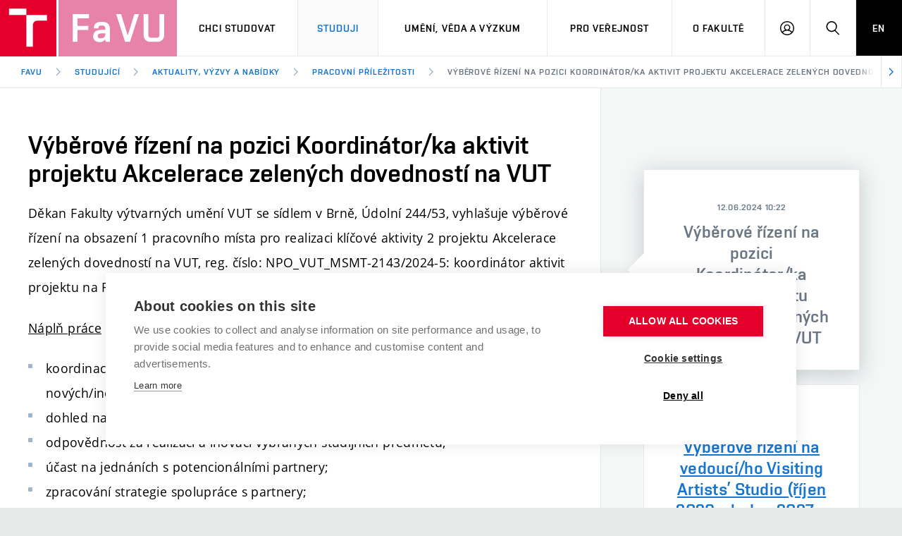

--- FILE ---
content_type: text/html; charset=utf-8
request_url: https://www.favu.vut.cz/studenti/aktuality-vyzvy/f24415/d260623
body_size: 11810
content:
<!DOCTYPE HTML>
<html class="no-js" lang="cs"><head>
    <script>
        Object.defineProperty(window, 'gl_lang_code', {writable:false, value:'cs'});
        Object.defineProperty(window, 'gl_debug', {writable:false, value:false});
        Object.defineProperty(window, 'gl_url_www', {writable:false, value:'https://www.favu.vut.cz/'});
        Object.defineProperty(window, 'gl_cookie_help_status', {writable:false, value:'t2_help_status'});
        if (!window.hasOwnProperty('jstr')) {
            Object.defineProperty(window, 'jstr', {
                writable: false,
                value: function (cs, en) {
                    cs = (typeof cs == 'string' ? cs : (cs && cs.toString ? cs.toString() : '')).trim().replace(/\s+/, ' ');
                    return cs;
                }
            });
        }
    </script>

    <script>
window.dataLayer=window.dataLayer||[];
</script>

    <!-- Google Tag Manager -->
<script>(function(w,d,s,l,i){w[l]=w[l]||[];w[l].push({'gtm.start':
new Date().getTime(),event:'gtm.js'});var f=d.getElementsByTagName(s)[0],
j=d.createElement(s),dl=l!='dataLayer'?'&l='+l:'';j.async=true;j.src=
'https://www.googletagmanager.com/gtm.js?id='+i+dl;f.parentNode.insertBefore(j,f);
})(window,document,'script','dataLayer','GTM-KDC283');</script>
<!-- End Google Tag Manager -->

    <script>
                        dataLayer.push({
                            'code' : {
                                'v' : '2.2'
                            },
                            'page' : {
                                'currencyCode' : 'CZK',
                                'locale' : 'cs',
                                'title' : 'Výběrové řízení na pozici Koordinátor/ka aktivit projektu Akcelerace zelených dovedností na VUT - Pracovní příležitosti – FaVU VUT',
                                'fullPath' : null
                            },
                            'user' : {
                                'l' :  'out'
                            }
                        });
                        </script>        <meta charset="UTF-8" />
        <meta http-equiv="X-UA-Compatible" content="IE=edge">
        <!--<meta http-equiv="Content-Type" content="text/html;charset=utf-8" />-->
        <!--<meta http-equiv="Content-Language" content="cz">-->
        <title>Výběrové řízení na pozici Koordinátor/ka aktivit projektu Akcelerace zelených dovedností na VUT - Pracovní příležitosti – FaVU VUT</title>
        <meta name="author" content="CIS VUT">
        <meta name="twitter:image" content="/i/www_base/img/loga_png/T_red_twitter.png">
                  <meta property="og:image" content="/i/www_base/img/loga_png/VUT_og.png">
            
                    <meta name="robots" content="index,follow" />
                    <meta name="googlebot" content="index,follow" />
                
  <link rel="canonical" href="/prace/pracovni-prilezitosti/pracovni-prilezitosti-f24415/vyberove-rizeni-na-pozici-koordinator-ka-aktivit-projektu-akcelerace-zelenych-dovednosti-na-vut-d260623">
<link rel="alternate" type="application/rss+xml" title="Pracovní příležitosti"
                    href="/rss/studenti/aktuality-vyzvy/pracovni-prilezitosti-f24415" />
                <link rel="icon" href="/i/images/favicon_ostra.ico" type="image/x-icon">
        <link rel="shortcut icon" href="/i/images/favicon_ostra.ico" type="image/x-icon">

        <link rel="apple-touch-icon" href="https://www.favu.vut.cz/i/images/apple-touch-icon.png" />
        <link rel="apple-touch-icon-precomposed" sizes="57x57" href="https://www.favu.vut.cz/i/images/apple-touch-icon-57x57.png" />
        <link rel="apple-touch-icon-precomposed" sizes="72x72" href="https://www.favu.vut.cz/i/images/apple-touch-icon-72x72.png" />
        <link rel="apple-touch-icon-precomposed" sizes="76x76" href="https://www.favu.vut.cz/i/images/apple-touch-icon-76x76.png" />
        <link rel="apple-touch-icon-precomposed" sizes="114x114" href="https://www.favu.vut.cz/i/images/apple-touch-icon-114x114.png" />
        <link rel="apple-touch-icon-precomposed" sizes="120x120" href="https://www.favu.vut.cz/i/images/apple-touch-icon-120x120.png" />
        <link rel="apple-touch-icon-precomposed" sizes="144x144" href="https://www.favu.vut.cz/i/images/apple-touch-icon-144x144.png" />
        <link rel="apple-touch-icon-precomposed" sizes="152x152" href="https://www.favu.vut.cz/i/images/apple-touch-icon-152x152.png" />
        <link rel="apple-touch-icon-precomposed" sizes="180x180" href="https://www.favu.vut.cz/i/images/apple-touch-icon-180x180.png" />

        <!--
        // html 5 unknown
        <meta http-equiv="Content-Script-Type" content="text/javascript">
        <meta http-equiv="Content-Style-Type" content="text/css">
        -->


        <meta name="viewport" content="width=device-width, initial-scale=1.0, minimum-scale=1.0, maximum-scale=1.0, user-scalable=0"><link rel="stylesheet" href="/i/css/portal2018.css?ver=26" media="screen"><link rel="stylesheet" href="/i/css/print.css" media="print"><script src="/i/www_base/js/html.js"></script><link rel="stylesheet" type="text/css" href="/i/css/portal4_print.css" media="print">  <link rel="stylesheet" title="Default Skin" media="all" type="text/css" href="/i/assets/base/vutbox/vutbox.css?version=456a2ad0796033cd955f0779e5adbcc0a9af7629">
  <link rel="stylesheet" title="Default Skin" media="all" type="text/css" href="/i/www_base/css/icomoon/style.css?version=456a2ad0796033cd955f0779e5adbcc0a9af7629">
  <link rel="stylesheet" title="Default Skin" media="all" type="text/css" href="/i/www_base/css/portal_base.css">
  <link rel="stylesheet" title="Default Skin" media="all" type="text/css" href="/i/css/portal2018_vutpath.css?ver=42">
  <link rel="stylesheet" title="Default Skin" media="all" type="text/css" href="/i/www_base/lib_www/jquery/external/fancybox/jquery.fancybox.css">
  <link rel="stylesheet" title="Default Skin" media="all" type="text/css" href="/i/assets/base/vutajax/vutajax.css?version=456a2ad0796033cd955f0779e5adbcc0a9af7629">
  <script src="/i/www_base/lib_www/jquery/jquery-1.12.4.min.js"></script>
  <script src="/i/www_base/lib_www/jquery/jquery-migrate-1.4.1.min.js"></script>
  <script src="/i/www_base/lib_www/minimasonry/macy.js"></script>
  <script src="/i/www_base/lib_www/jquery/external/fancybox/jquery.fancybox.pack.js?v=2"></script>
  <script src="/i/assets/base/vutajax/vutajax.pack.js?version=456a2ad0796033cd955f0779e5adbcc0a9af7629"></script>
  <script src="/i/images/layout_portal2018/js/modernizr.min.js"></script>
  <script src="/i/images/layout_portal2018/js/cookies.js"></script>

              <meta property="og:site_name" value="FaVU VUT v Brně"/>
              <meta property="og:title" content="Výběrové řízení na pozici Koordinátor/ka aktivit projektu Akcelerace zelených dovedností na VUT" />
              <meta property="og:url" content="http://www.favu.vut.cz/studenti/aktuality-vyzvy/f24415/d260623" />
              <meta property="og:type" content="website" />
              <meta property="og:description" content="" />
                      <script>
                (function () {
                    var className = document.documentElement.className;
                    className = className.replace('no-js', 'js');

                    if (window.Cookies.get('fontsLoaded') === 'true') {
                        className += ' fonts-loaded';
                    }

                    document.documentElement.className = className;
                }());
            </script>
        

        <style>
            .alert-ua-yellow {background: #f9dd16; color: #1676d0;}
            .alert-ua-blue {margin-bottom: 0px;}
            .alert-ua-yellow a:hover, .alert-ua-yellow a:visited {color:black}
            .alert-ua-blue a:hover, .alert-ua-blue a:visited {color:black}
        </style>



        </head>
<body>
<!-- Google Tag Manager (noscript) -->
<noscript><iframe src="https://www.googletagmanager.com/ns.html?id=GTM-KDC283"
height="0" width="0" style="display:none;visibility:hidden"></iframe></noscript>
<!-- End Google Tag Manager (noscript) -->        <!-- Smartsupp Live Chat script -->

        <script type="text/javascript">
            var _smartsupp = _smartsupp || {};
            _smartsupp.key = '7ae397e6b69a97619632e73502dfe715002a567d';
            window.smartsupp||(function(d) {
                var s,c,o=smartsupp=function(){ o._.push(arguments)};o._=[];
                s=d.getElementsByTagName('script')[0];c=d.createElement('script');
                c.type='text/javascript';c.charset='utf-8';c.async=true;
                c.src='https://www.smartsuppchat.com/loader.js?';s.parentNode.insertBefore(c,s);
            })(document);
        </script>

        <div class="edit-lista"></div>
<div class="mother">
      <nav class="m-accessibility" id="m-accessibility">
        <p class="vhide">Přístupnostní navigace</p>
        <a title="Přejít k obsahu (Klávesová zkratka: Alt + 2)" accesskey="2" href="#main">Přejít k obsahu</a>
        <span class="hide">|</span>
        <a href="#m-main">Přejít k hlavnímu menu</a>
      </nav>

      <header class="header header--lg header--favu" role="banner">


        <h1 class="header__logo">
          <a href="/">
            <span class="icon-svg icon-svg--symbol print-hide">
              <svg class="icon-svg__svg" xmlns:xlink="http://www.w3.org/1999/xlink">
              
                <use xlink:href="https://www.favu.vut.cz/i/images/layout_favu_new/bg/icons-svg.svg#icon-symbol" x="0" y="0" width="100%" height="100%"></use>
                
              </svg>
            </span>
            <span class="icon-svg icon-svg--sign-favu header__logo-sign print-hide is-visible">
      	<svg class="icon-svg__svg" xmlns:xlink="http://www.w3.org/1999/xlink">
      		<use xlink:href="https://www.favu.vut.cz/i/images/layout_favu_new/bg/icons-svg.svg#icon-sign-favu" x="0" y="0" width="100%" height="100%"></use>
      	</svg>
      </span>
            <span class="header__logo-main " data-timeout="1500">
        <span class="icon-svg icon-svg--logo-favu--lg print-hide ">
              <svg class="icon-svg__svg" xmlns:xlink="http://www.w3.org/1999/xlink">
              
                <use xlink:href="https://www.favu.vut.cz/i/images/layout_favu_new/bg/icons-svg.svg#icon-logo-favu--lg" x="0" y="0" width="100%" height="100%"></use>
              
              </svg>
            </span>

            </span>          </a>
        </h1>

        <nav id="m-main" class="m-main m-main--header m-main--header-lg header__menu" aria-label="Hlavní menu"  role="navigation">
          <a href="#" class="m-main__toggle">
            <span class="icon-svg icon-svg--menu m-main__toggle-icon m-main__toggle-icon--open">
              <svg class="icon-svg__svg" xmlns:xlink="http://www.w3.org/1999/xlink">
                <use xlink:href="https://www.favu.vut.cz/i/images/layout_favu_new/bg/icons-svg.svg#icon-menu" x="0" y="0" width="100%" height="100%"></use>
              </svg>
            </span>

            <span class="icon-svg icon-svg--close--sm m-main__toggle-icon m-main__toggle-icon--close">
              <svg class="icon-svg__svg" xmlns:xlink="http://www.w3.org/1999/xlink">
                <use xlink:href="https://www.favu.vut.cz/i/images/layout_favu_new/bg/icons-svg.svg#icon-close--sm" x="0" y="0" width="100%" height="100%"></use>
              </svg>
            </span>

            <span class="m-main__toggle-label">Menu</span>
          </a>

          <ul class="m-main__list m-main__list--main">


        <li class="m-main__item" data-toggle>
          <a href="#" class="m-main__link">Chci&nbsp;studovat</a>
          <a href="#" class="m-main__toggle-sub js-toggle">
            <span class="icon-svg icon-svg--angle-d m-main__toggle-sub-icon">
              <svg class="icon-svg__svg" xmlns:xlink="http://www.w3.org/1999/xlink">
                <use xlink:href="https://www.favu.vut.cz/i/images/layout_favu_new/bg/icons-svg.svg#icon-angle-d" x="0" y="0" width="100%" height="100%"></use>
              </svg>
            </span>

            <span class="vhide">Submenu</span>
          </a>
          <div class="m-main__submenu" data-toggleable>
            <div class="m-sub">
              <div class="m-sub__col">
                <ul class="m-sub__list">
                    
      <li class="m-sub__item">
        <a href="/uchazeci" class="m-sub__link">Pojďte na FaVU</a>
      </li>
      <li class="m-sub__item">
        <a href="/ateliery" class="m-sub__link">Nabídka ateliérů</a>
      </li>
      <li class="m-sub__item">
        <a href="/uchazeci/prijimacky" class="m-sub__link">Přijímačky</a>
      </li>
      <li class="m-sub__item">
        <a href="/uchazeci/dny-otevrenych-dveri" class="m-sub__link">Dny otevřených dveří</a>
      </li>
      <li class="m-sub__item">
        <a href="/uchazeci/kurzy" class="m-sub__link">Přípravné kurzy</a>
      </li>
      <li class="m-sub__item">
        <a href="/uchazeci/studium-bez-barier" class="m-sub__link">Studium bez bariér</a>
      </li>
      <li class="m-sub__item">
        <a href="/ktdu" class="m-sub__link">Katedra teorií a dějin umění</a>
      </li>
      <li class="m-sub__item">
        <a href="/kabinety-dilny" class="m-sub__link">Kabinety a dílny</a>
      </li>
	<!--
      <li class="m-sub__item">
        <a href="/dilny" class="m-sub__link">Dílny</a>
      </li>
	-->
      <li class="m-sub__item">
        <a href="/uchazeci/kontakt" class="m-sub__link">Kontakt</a>
      </li>
  
                </ul>
                <p>
                  <a href="https://vut.cz/eprihlaska" target=_blank class="btn btn--sm">
                    <span class="btn__text">E-přihláška</span>
                  </a>
                </p>
              </div>
            </div>
          </div>
        </li>

        <li class="m-main__item" data-toggle>
          <a href="#" class="m-main__link" aria-current="page">Studuji</a>
          <a href="#" class="m-main__toggle-sub js-toggle">
            <span class="icon-svg icon-svg--angle-d m-main__toggle-sub-icon">
              <svg class="icon-svg__svg" xmlns:xlink="http://www.w3.org/1999/xlink">
                <use xlink:href="https://www.favu.vut.cz/i/images/layout_favu_new/bg/icons-svg.svg#icon-angle-d" x="0" y="0" width="100%" height="100%"></use>
              </svg>
            </span>
            <span class="vhide">Submenu</span>
          </a>
          <div class="m-main__submenu <!--m-main__submenu--md-->" data-toggleable>
            <div class="m-sub">
              <div class="m-sub__col">
                <ul class="m-sub__list">
                  
    <li class="m-sub__item">
      <a href="/studenti/aktuality-vyzvy" class="m-sub__link" aria-current="page">Aktuality a&nbsp;výzvy</a>
    </li>
    <li class="m-sub__item">
      <a href="/studenti/studijni-oddeleni" class="m-sub__link">Studijní oddělení</a>
    </li>
    <li class="m-sub__item">
      <a href="/studenti/casovy-plan" class="m-sub__link">Časový plán studia</a>
    </li>
    <li class="m-sub__item">
      <a href="/studenti/predpisy" class="m-sub__link">Studijní předpisy a&nbsp;formuláře</a>
    </li>
	<!--
    <li class="m-sub__item">
      <a href="/studenti/programy?data[rok]=2019" class="m-sub__link">Studijní programy</a>
    </li>
	-->
    <li class="m-sub__item">
      <a href="/studenti/staze" class="m-sub__link">Studium a&nbsp;stáže v&nbsp;zahraničí</a>
    </li>
    <li class="m-sub__item">
      <a href="/studenti/rezidence" class="m-sub__link">Rezidenční pobyty</a>
    </li>
    <li class="m-sub__item">
      <a href="/studenti/praxe" class="m-sub__link">Odborná praxe</a>
    </li>

    <li class="m-sub__item">
      <a href="/studenti/stipendia" class="m-sub__link">Stipendia</a>
    </li>
    <li class="m-sub__item">
      <a href="/studenti/souteze" class="m-sub__link">Soutěže</a>
    </li>
    <li class="m-sub__item">
      <a href="/studenti/poradenstvi" class="m-sub__link">Poradenství</a>
    </li>
    <li class="m-sub__item">
      <a href="/fakulta/organizacni-struktura/spolek" class="m-sub__link">Studentské spolky a&nbsp;iniciativy</a>
    </li>
    <li class="m-sub__item">
      <a href="/verejnost/knihovna" class="m-sub__link">Knihovna</a>
    </li>
    <li class="m-sub__item">
      <a href="/studenti/rezervacni-system" class="m-sub__link">Rezervační systém</a>
    </li>
    <li class="m-sub__item">
      <a href="/dsp" class="m-sub__link">Doktorské studium</a>
    </li>
    <li class="m-sub__item">
      <a href="/studenti/predmety?data%5Bfid%5D=11&amp;data%5Bsemestr%5D=&amp;data%5Brok%5D=2025&amp;data%5Bjmv%5D=&amp;data%5Bp_nazev%5D=&amp;action=search" class="m-sub__link">Předměty</a>
    </li>
    <li class="m-sub__item">
      <a href="/studenti/pro-prvaky" class="m-sub__link">Průvodce prvákem</a>
    </li>
	<!--
    <li class="m-sub__item">
      <a href="/studenti/kalendar" class="m-sub__link">Kalendář akcí</a>
    </li>
	-->
<!--
    <li class="m-sub__item">
      <a href="/studenti/zahranici" class="m-sub__link">Studium a stáže v zahraničí</a>
    </li>
    <li class="m-sub__item">
      <a href="https://www.vut.cz/studenti/stipendia" target=_blank class="m-sub__link">Stipendia</a>
    </li>
    <li class="m-sub__item">
      <a href="https://www.vut.cz/studenti/predpisy" target=_blank class="m-sub__link">Studijní předpisy</a>
    </li>
-->


  
                </ul>


                      </div>
                    </div>
                  </div>
                </li>

    






            <li class="m-main__item" data-toggle>
              <a href="#" class="m-main__link">Umění, věda a&nbsp;výzkum</a>
              <a href="#" class="m-main__toggle-sub js-toggle">
                  <span class="icon-svg icon-svg--angle-d m-main__toggle-sub-icon">
                      <svg class="icon-svg__svg" xmlns:xlink="http://www.w3.org/1999/xlink">
                        <use xlink:href="https://www.favu.vut.cz/i/images/layout_favu_new/bg/icons-svg.svg#icon-angle-d" x="0" y="0" width="100%" height="100%"></use>
                      </svg>
                  </span>

                  <span class="vhide">Submenu</span>
                </a>
              <div class="m-main__submenu <!--m-main__submenu--lg-->" data-toggleable>
                <div class="m-sub">
                  <div class="m-sub__col">
                    <ul class="m-sub__list">
                      
	<li class="m-sub__item">
      <a href="/centrum-vyzkumu" class="m-sub__link">Centrum výzkumu</a>
    </li>
    <li class="m-sub__item">
      <a href="/utc/publikace?formID=hledani_vysledku&amp;action_name=zform&amp;action_type=object&amp;page_id=8502&amp;block_id=161&amp;object_id=18521&amp;type=ruv&amp;rok=0&amp;ftext=&amp;btnSubmit+button=1#formSearchResults" class="m-sub__link">Umělecká činnost</a>
    </li>
    <li class="m-sub__item">
      <a href="/utc/publikace?formID=hledani_vysledku&amp;action_name=zform&amp;action_type=object&amp;page_id=8502&amp;block_id=161&amp;object_id=18521&amp;type=publikace&amp;rok=0&amp;ftext=&amp;btnSubmit+button=1#formSearchResults" class="m-sub__link">Publikační činnost</a>
    </li>
    <li class="m-sub__item">
      <a href="/utc/projekty" class="m-sub__link">Projekty</a>
    </li>
    <li class="m-sub__item">
      <a href="/utc/vystavy" class="m-sub__link">Výstavy</a>
    </li>
    <li class="m-sub__item">
      <a href="/utc/konference" class="m-sub__link">Konference</a>
    </li>
    <li class="m-sub__item">
      <a href="/dsp" class="m-sub__link">Doktorské studium</a>
    </li>
    <li class="m-sub__item">
      <a href="/post-doc-program" class="m-sub__link">Post-mag/Post-doc</a>
    </li>
    <li class="m-sub__item">
      <a href="/uspechy-a-oceneni-studujicich-a-pedagogu-f91716" class="m-sub__link">Úspěchy a ocenění</a>
      <!--
<a href="/utc/uspechy-oceneni" class="m-sub__link">Úspěchy a ocenění</a> -->
    </li>
    <li class="m-sub__item">
      <a href="/podpora-tvurci-cinnosti" class="m-sub__link">Podpora tvůrčí činnosti</a>
    </li>

  
                    </ul>
                  </div>
                </div>
              </div>
            </li>





        <li class="m-main__item" data-toggle>
          <a href="#" class="m-main__link">Pro veřejnost</a>
          <a href="#" class="m-main__toggle-sub js-toggle">
              <span class="icon-svg icon-svg--angle-d m-main__toggle-sub-icon">
                <svg class="icon-svg__svg" xmlns:xlink="http://www.w3.org/1999/xlink">
                  <use xlink:href="https://www.favu.vut.cz/i/images/layout_favu_new/bg/icons-svg.svg#icon-angle-d" x="0" y="0" width="100%" height="100%"></use>
                </svg>
              </span>

              <span class="vhide">Submenu</span>
            </a>
          <div class="m-main__submenu" data-toggleable>
            <div class="m-sub">
              <div class="m-sub__col">
                <ul class="m-sub__list">
                    
    <li class="m-sub__item">
      <a href="/verejnost/kurzy" class="m-sub__link">Letní&nbsp;školy a&nbsp;semestrální&nbsp;kurzy</a>
    </li>
    <li class="m-sub__item">
      <a href="/nakladatelstvi" class="m-sub__link">Nakladatelská a&nbsp;vydavatelská činnost</a>
    </li>
    <li class="m-sub__item">
      <a href="/verejnost/galerie" class="m-sub__link">Galerie</a>
    </li>
    <li class="m-sub__item">
      <a href="/verejnost/knihovna" class="m-sub__link">Knihovna</a>
    </li>
    <li class="m-sub__item">
      <a href="/verejnost/spoluprace" class="m-sub__link">Spolupráce</a>
    </li>
    <li class="m-sub__item">
      <a href="/verejnost/sluzby" class="m-sub__link">Služby</a>
    </li>
    <li class="m-sub__item">
      <a href="https://dilny.favu.vut.cz/cs" target="_blank" class="m-sub__link link-ext">Dílny</a>
    </li>
    <li class="m-sub__item">
      <a href="/verejnost/sluzby/nabidka-studentskych-del" class="m-sub__link">Zápůjčky děl</a>
    </li>

  
                </ul>
              </div>
            </div>
          </div>
        </li>
        
            <li class="m-main__item" data-toggle>
              <a href="#" class="m-main__link">O fakultě</a>
              <a href="#" class="m-main__toggle-sub js-toggle">
                  <span class="icon-svg icon-svg--angle-d m-main__toggle-sub-icon">
                    <svg class="icon-svg__svg" xmlns:xlink="http://www.w3.org/1999/xlink">
                      <use xlink:href="https://www.favu.vut.cz/i/images/layout_favu_new/bg/icons-svg.svg#icon-angle-d" x="0" y="0" width="100%" height="100%"></use>
                    </svg>
                  </span>

                  <span class="vhide">Submenu</span>
                </a>
              <div class="m-main__submenu m-main__submenu--md" data-toggleable>
                <div class="m-sub">
                  <div class="m-sub__col">
                    <ul class="m-sub__list">
                      

    <li class="m-sub__item">
      <a href="/aktuality-z-favu-f26745" class="m-sub__link">Aktuality</a>
    </li>
    <li class="m-sub__item">
      <a href="/fakulta/informacni-tabule" class="m-sub__link">Informační tabule</a>
    </li>
    <li class="m-sub__item">
      <a href="/fakulta/organizacni-struktura" class="m-sub__link">Organizační struktura</a>
    </li>
	<!--
    <li class="m-sub__item">
      <a href="/fakulta/uredni-deska-vut" class="m-sub__link">Úřední deska VUT</a>
    </li>
	-->
    <li class="m-sub__item">
      <a href="/fakulta/organizacni-struktura/ombudsman" class="m-sub__link">Sociální bezpečí</a>
    </li>
    <li class="m-sub__item">
      <a href="/fakulta/podpora-zamestnancu" class="m-sub__link">Podpora a rozvoj zaměstnanců a&nbspstudujících</a>
    </li>
    <li class="m-sub__item">
      <a href="/kontakty" class="m-sub__link">Zaměstnanci</a>
    </li>
    <li class="m-sub__item">
      <a href="/fakulta/absolventi" class="m-sub__link">Alumni</a>
    </li>
    <li class="m-sub__item">
      <a href="/fakulta/archiv" class="m-sub__link">Fotoarchiv</a>
    </li>
    <li class="m-sub__item">
      <a href="/fakulta/historie-soucasnost" class="m-sub__link">Historie a současnost</a>
    </li>
    <li class="m-sub__item">
      <a href="/fakulta/mise" class="m-sub__link">Mise</a>
    </li>
    <li class="m-sub__item">
      <a href="/fakulta/mapa-kontakty" class="m-sub__link">Mapa a kontakty</a>
    </li>
    <li class="m-sub__item">
      <a href="/press" class="m-sub__link">Pro média</a>
    </li>
  
                    </ul>
                  </div>

                  <!-- # tady startuje submenu -->
                  <div class="m-sub__col m-sub__col--sub">
                    <div class="m-highlights">
                      <h2 class="m-highlights__title m-highlights__title--upper">Pracoviště</h2>
                      <ul class="m-highlights__list m-highlights__list--compact">
                        <li class="m-highlights__item">
                          <a href="/ateliery/malirstvi-1" class="m-highlights__link">
                              Ateliér malířství 1
                          </a>
                        </li>
                        <li class="m-highlights__item">
                          <a href="/ateliery/malirstvi-2" class="m-highlights__link">
                              Ateliér malířství 2
                          </a>
                        </li>
                        <li class="m-highlights__item">
                          <a href="/ateliery/malirstvi-3" class="m-highlights__link">
                              Ateliér malířství 3
                          </a>
                        </li>
                        <li class="m-highlights__item">
                          <a href="/ateliery/socharstvi" class="m-highlights__link">
                              Ateliér sochařství
                          </a>
                        </li>
                        <li class="m-highlights__item">
                          <a href="/ateliery/prostorova-tvorba" class="m-highlights__link">
                              Ateliér prostorové tvorby
                          </a>
                        </li>
                        <li class="m-highlights__item">
                          <a href="/ateliery/kresba-grafika" class="m-highlights__link">
                              Ateliér kresby a grafiky
                          </a>
                        </li>
                        <li class="m-highlights__item">
                          <a href="/ateliery/graficky-design-1" class="m-highlights__link">
                              Ateliér grafického designu 1
                          </a>
                        </li>
                        <li class="m-highlights__item">
                          <a href="/ateliery/graficky-design-2" class="m-highlights__link">
                              Ateliér grafického designu 2
                          </a>
                        </li>
                        <li class="m-highlights__item">
                          <a href="/ateliery/produktovy-design" class="m-highlights__link">
                              Ateliér produktového designu
                          </a>
                        </li>

                        <li class="m-highlights__item">
                          <a href="/ateliery/herni-media" class="m-highlights__link">
                              Ateliér herních médií
                          </a>
                        </li>
                        <li class="m-highlights__item">
                          <a href="/ateliery/fotografie" class="m-highlights__link">
                              Ateliér fotografie
                          </a>
                        </li>
                        <li class="m-highlights__item">
                          <a href="/ateliery/video" class="m-highlights__link">
                              Ateliér video
                          </a>
                        </li>

                        <li class="m-highlights__item">
                          <a href="/ateliery/environment" class="m-highlights__link">
                              Ateliér environmentu
                          </a>
                        </li>
                        <li class="m-highlights__item">
                          <a href="/ateliery/intermedia" class="m-highlights__link">
                              Ateliér intermédií
                          </a>
                        </li>
                        <li class="m-highlights__item">
                          <a href="/ateliery/performance" class="m-highlights__link">
                              Ateliér performance
                          </a>
                        </li>
                        <li class="m-highlights__item">
                          <a href="/ateliery/telovy-design" class="m-highlights__link">
                              Ateliér tělového designu
                          </a>
                        </li>
                        <li class="m-highlights__item">
                          <a href="/ateliery/hostujici-pedagog" class="m-highlights__link">
                              Visiting Artist’s Studio
                          </a>
                        </li>
                      </ul>
                      <ul class="m-highlights__list m-highlights__list--compact">
                          <li class="m-highlights__item">
                            <a href="/ktdu" class="m-highlights__link">
                                Katedra teorií a dějin umění
                            </a>
                          </li>
                          <li class="m-highlights__item">
                            <a href="/kabinety-dilny" class="m-highlights__link">
                                Kabinety a dílny
                            </a>
                          </li>
                          <li class="m-highlights__item">
                            <a href="/centrum-vyzkumu" class="m-highlights__link">
                                Centrum výzkumu
                            </a>
                          </li>

                          <li class="m-highlights__item">
                            <a href="/verejnost/galerie" class="m-highlights__link">
                                Galerie
                            </a>
                          </li>
                        </ul>
                    </div>
                  </div>

                  <!-- tady končí submenu-->
                </div>
              </div>
            </li>
            <li class="m-main__item hide--d">
          <a href="/en/students/news-and-calls" class="m-main__link m-main__link--lang">EN</a>
            </li>
          </ul>

          <ul class="m-main__list m-main__list--side">
          
            <li class="m-main__item">
                <a href="/login/intra" class="m-main__link m-main__link--icon js-user-menu">
                    <span class="icon-svg icon-svg--user m-main__icon">
                    <svg class="icon-svg__svg" xmlns:xlink="http://www.w3.org/1999/xlink">
                        <use xlink:href="https://www.favu.vut.cz/i/images/layout_favu_new/bg/icons-svg.svg#icon-user" x="0" y="0" width="100%" height="100%"></use>
                    </svg>
                </span>
                <span class="vhide">Přihlásit se</span>
                </a>
                <div class="m-main__submenu m-main__submenu--m">
                    <div class="m-sub">
                        <div class="m-sub__col">
                            <h2 class="h4">Přihlásit se</h2>
                             <ul class="m-sub__list">
                                <li class="m-sub__item">
                                    <a href="https://www.vut.cz/studis" class="m-sub__link">Studis</a>
                                </li>
                                <li class="m-sub__item">
                                    <a href="https://www.vut.cz/teacher/2" class="m-sub__link">Teacher</a>
                                </li>
                                <li class="m-sub__item">
                                    <a href="https://www.vut.cz/vavis" class="m-sub__link">Vavis</a>
                                </li>
                                <li class="m-sub__item">
                                    <a href="https://www.vut.cz/intra" class="m-sub__link">Intraportál</a>
                                </li>
                                <li class="m-sub__item">
                                    <a href="/intraportal" class="m-sub__link">Intranet FaVU</a>
                                </li>
                                <li class="m-sub__item">
                                    <a href="/mail" class="m-sub__link">Mail FaVU</a>
                                </li>
                                <li class="m-sub__item">
                                    <a href="/login/studenti/aktuality-vyzvy?fdkey=aogMXeH9kh/pracovni-prilezitosti-f24415/vyberove-rizeni-na-pozici-koordinator-ka-aktivit-projektu-akcelerace-zelenych-dovednosti-na-vut-d260623" class="m-sub__link">Web FaVU</a>
                                </li>
                                <li class="m-sub__item">
                                    <a href="/studenti/rezervacni-system" class="m-sub__link">Rezervační systém</a>
                                </li>

                                <li class="m-sub__item">
                                    <!--<a href="/login/elearning" class="m-sub__link">Elearning</a>-->
                                    <a href="https://moodle.vut.cz/my/index.php?lang=cs" class="m-sub__link">Elearning</a>
                                </li>
                            </ul>
                        </div>
                    </div>
                </div>
            </li>
    
            <li class="m-main__item">
              <a href="#f-search" class="m-main__link m-main__link--icon js-toggle" id="f-search-trigger">
                <span class="icon-svg icon-svg--search m-main__icon">
  <svg class="icon-svg__svg" xmlns:xlink="http://www.w3.org/1999/xlink">
    <use xlink:href="https://www.favu.vut.cz/i/images/layout_favu_new/bg/icons-svg.svg#icon-search" x="0" y="0" width="100%" height="100%"></use>
  </svg>
</span>

                <span class="vhide">Hledat</span>
              </a>
            </li>
            <li class="m-main__item hide--m hide--t">
              <a href="/en/students/news-and-calls" class="m-main__link m-main__link--lang">EN</a>
            </li>
          </ul>
        </nav>

        
        <div class="header__search">
          <form action="/hledat/" id="f-search" class="f-search f-search--lg" role="search">
            <p class="inp inp--group inp--group--m mb0">
              <label for="f-search__search" class="vhide">Vyhledávání</label>
              <span class="inp__fix inp__fix--btn-icon">
                <input type=hidden name=hact value=hledat>
                <input type="text" class="inp__text inp__text--lg inp__text--flat" id="f-search__search" name="htxt" placeholder="Hledat" data-focus>
                <button class="btn btn--lg btn--icon-only btn--blank inp__btn-icon" type="submit">
                  <span class="btn__text">
                    <span class="vhide">Vyhledat</span>
                    <span class="icon-svg icon-svg--search btn__icon">
  <svg class="icon-svg__svg" xmlns:xlink="http://www.w3.org/1999/xlink">
    <use xlink:href="https://www.favu.vut.cz/i/images/layout_favu_new/bg/icons-svg.svg#icon-search" x="0" y="0" width="100%" height="100%"></use>
  </svg>
</span>

                  </span>
                </button>
              </span>
              <span class="inp__btn">
                <a href="#f-search" class="btn btn--lg btn--secondary btn--icon-only js-toggle">
                  <span class="btn__text">
                    <span class="vhide">Zavřít</span>
                    <span class="icon-svg icon-svg--close btn__icon">
  <svg class="icon-svg__svg" xmlns:xlink="http://www.w3.org/1999/xlink">
    <use xlink:href="https://www.favu.vut.cz/i/images/layout_favu_new/bg/icons-svg.svg#icon-close" x="0" y="0" width="100%" height="100%"></use>
  </svg>
</span>

                  </span>
                </a>
              </span>
            </p>
          </form>
        </div>

<nav id="m-breadcrumb" class="m-breadcrumb header__breadcrumb" aria-label="Drobečková navigace"><a href="#" class="m-breadcrumb__nav m-breadcrumb__nav--prev">
						<span class="icon-svg icon-svg--angle-l m-breadcrumb__nav-icon">
	<svg class="icon-svg__svg" xmlns:xlink="http://www.w3.org/1999/xlink">
		<use xlink:href="https://www.favu.vut.cz/i/images/layout_portal2018/bg/icons-svg.svg#icon-angle-l" x="0" y="0" width="100%" height="100%"></use>
	</svg>
</span>
					</a><div class="m-breadcrumb__wrap"><ol class="m-breadcrumb__list"><li class="m-breadcrumb__item"><a href="/" class="m-breadcrumb__link">FaVU</a></li><li class="m-breadcrumb__item"><span class="icon-svg icon-svg--angle-r m-breadcrumb__separator">
                            <svg class="icon-svg__svg" xmlns:xlink="http://www.w3.org/1999/xlink">
                                <use xlink:href="https://www.favu.vut.cz/i/images/layout_portal2018/bg/icons-svg.svg#icon-angle-r" x="0" y="0" width="100%" height="100%"></use>
                            </svg>
                         </span><a href="/studenti" class="m-breadcrumb__link">Studující</a></li><li class="m-breadcrumb__item"><span class="icon-svg icon-svg--angle-r m-breadcrumb__separator">
                            <svg class="icon-svg__svg" xmlns:xlink="http://www.w3.org/1999/xlink">
                                <use xlink:href="https://www.favu.vut.cz/i/images/layout_portal2018/bg/icons-svg.svg#icon-angle-r" x="0" y="0" width="100%" height="100%"></use>
                            </svg>
                         </span><a href="/studenti/aktuality-vyzvy" class="m-breadcrumb__link">Aktuality, výzvy a nabídky</a></li><li class="m-breadcrumb__item"><span class="icon-svg icon-svg--angle-r m-breadcrumb__separator">
                            <svg class="icon-svg__svg" xmlns:xlink="http://www.w3.org/1999/xlink">
                                <use xlink:href="https://www.favu.vut.cz/i/images/layout_portal2018/bg/icons-svg.svg#icon-angle-r" x="0" y="0" width="100%" height="100%"></use>
                            </svg>
                         </span><a href="/studenti/aktuality-vyzvy/pracovni-prilezitosti-f24415" class="m-breadcrumb__link">Pracovní příležitosti</a></li><li class="m-breadcrumb__item"><span class="icon-svg icon-svg--angle-r m-breadcrumb__separator">
                            <svg class="icon-svg__svg" xmlns:xlink="http://www.w3.org/1999/xlink">
                                <use xlink:href="https://www.favu.vut.cz/i/images/layout_portal2018/bg/icons-svg.svg#icon-angle-r" x="0" y="0" width="100%" height="100%"></use>
                            </svg>
                         </span><a href="#" aria-current="page" class="m-breadcrumb__link">Výběrové řízení na pozici Koordinátor/ka aktivit projektu Akcelerace zelených dovedností na VUT</a></li></ol></div><a href="#" class="m-breadcrumb__nav m-breadcrumb__nav--next">
						<span class="icon-svg icon-svg--angle-r m-breadcrumb__nav-icon">
	<svg class="icon-svg__svg" xmlns:xlink="http://www.w3.org/1999/xlink">
		<use xlink:href="https://www.favu.vut.cz/i/images/layout_portal2018/bg/icons-svg.svg#icon-angle-r" x="0" y="0" width="100%" height="100%"></use>
	</svg>
</span>

					</a></nav></header>
    <main id="main" class="main" role="main">
<div class="grid grid--0">
	        <div class="grid__cell size--8-12 size--t-7-12 border-r"><div class="b-text holder holder--lg"><div class="b-text__content fz-lg js-gallery"><h1>Výběrové řízení na pozici Koordinátor/ka aktivit projektu Akcelerace zelených dovedností na VUT</h1><p>Děkan Fakulty výtvarných umění VUT se sídlem v Brně, Údolní 244/53, vyhlašuje výběrové řízení na obsazení 1 pracovního místa pro realizaci klíčové aktivity 2 projektu Akcelerace zelených dovedností na VUT, reg. číslo: NPO_VUT_MSMT-2143/2024-5: koordinátor aktivit projektu na FaVU VUT s úvazkem 0,3. Nástup od 1. 8. 2024.</p>
<p><u>Náplň práce</u></p>
<ul>
<li>koordinace jednotlivých činností projektu v klíčové aktivitě KA2 – Tvorba nových/inovovaných předmětů ve stávajících studijních programech;</li>
<li>dohled nad plněním cílů odborné části projektu;</li>
<li>odpovědnost za realizaci a inovaci vybraných studijních předmětů;</li>
<li>účast na jednáních s potencionálními partnery;</li>
<li>zpracování strategie spolupráce s partnery;</li>
<li>koordinace provozu agendy pro zelenou transformaci;</li>
<li>spolupráce s projektovým manažerem FaVU VUT při přípravě podkladů pro monitorování projektu a závěrečnou zprávu.</li>
</ul>
<p><u>Požadujeme</u></p>
<ul>
<li>vysokoškolské vzdělání;</li>
<li>praxi ve vysokoškolském prostředí;</li>
<li>zkušenost s tvorbou metodických materiálů;</li>
<li>pokročilé uživatelské digitální dovednosti;</li>
<li>organizační schopnosti, samostatnost, zodpovědnost, schopnost týmové práce;</li>
<li>znalost anglického jazyka na komunikativní úrovni.</li>
</ul>
<p><u>Výhodou jsou</u></p>
<ul>
<li>zkušenosti při tvorbě kurikulárních materiálů a navrhování kurikula vysokoškolských studijních předmětů.</li>
</ul>
<p><u>Přihláška musí obsahovat tyto informace a přílohy</u></p>
<ul>
<li>jméno, adresa bydliště, kontaktní telefon a e-mail;</li>
<li>strukturovaný životopis s přehledem dosavadního profesního působení;</li>
<li>motivační dopis;</li>
<li>kopie dokladů o nejvyšším dosaženém vzdělání, případně dalších dosažených akademických a/nebo vědeckých hodnostech.</li>
</ul>
<p><u>Nabízíme</u></p>
<ul>
<li>přátelské a inspirativní prostředí umělecké fakulty společně se stabilním zázemím prestižní vysokoškolské instituce;</li>
<li>práci na částečný úvazek (0,3 FTE);</li>
<li>smlouvu na dobu určitou do 31. 12. 2025;</li>
<li>odpovídající finanční ohodnocení, osobní a výkonnostní příplatky, roční odměny;</li>
<li>work-life balance, 6 týdnů dovolené ročně, vzdělávací kurzy;</li>
<li>řadu dalších zaměstnaneckých benefitů, viz <a href="/prace/benefity">www.favu.vut.cz/prace/benefity</a>.</li>
</ul>
<p><br>Přihlášku s požadovanými přílohami zasílejte e-mailem<span> </span><strong>do 13. července 2024</strong><span> </span>(včetně) na adresu<span> </span><a href="mailto:hr@favu.vut.cz">hr@favu.vut.cz</a>. Kontaktní osoba: Jana di Lenardo, FaVU VUT, Údolní 244/53, 602 00 Brno, tel. 54114 6802.</p>
<p>V Brně dne 12. června 2024</p>
<p>doc. MgA. Filip Cenek<br>děkan FaVU VUT<br><br><span><figure class="imgbox  "  ><a class="fancybox" rel="doc-gallery" title="" href="/i/media/document_images/fotogalerie_doc/ostra/260623/Screenshot_2d024-06-13_at_14_13_07_1600.png" data-gallery="" data-sub-html=""><img src="/i/media/document_images/fotogalerie_doc/ostra/260623/Screenshot_2d024-06-13_at_14_13_07_1600.png" width="800" ></a></figure></span></p><hr>
            <table class="table-meta">
							<tbody>
        
							<tr>
								<th>Autor</th>
								<td>
									<a  href="/lide/filip-cenek-10522" class="no_u" target="_blank">doc. MgA. Filip Cenek</a>
								</td>
							</tr>
            
						<tr>
							<th>Datum publikování</th>
							<td>
								<time datetime="">12.06.2024 10:22</time>
							</td>
						</tr>
        
						<tr>
							<th>Zkrácený odkaz </th>
							<td style="text-transform:initial;letter-spacing: 0;" class="font-primary">
								<a class="aktual_link_under_document" href="https://www.favu.vut.cz/studenti/aktuality-vyzvy/f24415/d260623">https://www.favu.vut.cz/studenti/aktuality-vyzvy/f24415/d260623</a>
							</td></tr>
        
							</tbody>
						</table>
        <p class="inline-btns">
	<a href="https://www.facebook.com/sharer/sharer.php?u=https://www.favu.vut.cz/studenti/aktuality-vyzvy/f24415/d260623" target="_blank" class="btn btn--outline btn--sm btn--secondary btn--icon-l">
		<span class="btn__text">
			<span class="icon-svg icon-svg--facebook btn__icon">
	
          	<svg class="icon-svg__svg" xmlns:xlink="http://www.w3.org/1999/xlink">
          		<use xlink:href="https://www.favu.vut.cz/i/images/layout_portal2018/bg/icons-svg.svg#icon-facebook" x="0" y="0" width=" 100% "></use>
          	</svg>
        
</span>

		Sdílet článek</span>
	</a>
	<a href="https://twitter.com/home?status=https://www.favu.vut.cz/studenti/aktuality-vyzvy/f24415/d260623" target="_blank" class="btn btn--outline btn--sm btn--twitter btn--icon-l">
		<span class="btn__text">
			<span class="icon-svg icon-svg--twitter btn__icon">
        
          	<svg class="icon-svg__svg" xmlns:xlink="http://www.w3.org/1999/xlink">
          		<use xlink:href="https://www.favu.vut.cz/i/images/layout_portal2018/bg/icons-svg.svg#icon-twitter" x="0" y="0" width=" 100% "></use>
          	</svg>
        
        </span>

			Tweetnout
		</span>
	</a>
</p></div></div></div>
	<div class="grid__cell c-news size--4-12 size--t-5-12 ">
<nav class="c-news c-news--tabs holder holder--md " role="navigation">
	<ul class="c-news__list" role="tablist">
		<li class="c-news__item">
			<article class="b-news" role="article">
				<a href="#" class="b-news__link" role="tab" aria-selected="true">
					<time class="b-news__date font-secondary"  datetime="">12.06.2024 10:22</time>
					<h2 class="b-news__title h3">Výběrové řízení na pozici Koordinátor/ka aktivit projektu Akcelerace zelených dovedností na VUT</h2>
				</a>
			</article>
		</li><li class="c-news__item">
			<article class="b-news" role="article">
				<a href="https://www.favu.vut.cz/studenti/aktuality-vyzvy/f24415/d311324"  class="b-news__link" ><time class="b-news__date font-secondary" datetime="2025-12-21">21.12.2025</time><h2 class="b-news__title h3">Výběrové řízení na vedoucí/ho Visiting Artists’ Studio (říjen 2026 – leden 2027 a únor 2027 – červen 2027)</h2></a>
			</article>
		</li><li class="c-news__item">
			<article class="b-news" role="article">
				<a href="https://www.favu.vut.cz/studenti/aktuality-vyzvy/f24415/d312296"  class="b-news__link" ><time class="b-news__date font-secondary" datetime="2025-12-21">21.12.2025</time><h2 class="b-news__title h3">Výběrové řízení na pozici Koordinátor/ka studijních programů Volné umění</h2></a>
			</article>
		</li><li class="c-news__item">
			<article class="b-news" role="article">
				<a href="https://www.favu.vut.cz/studenti/aktuality-vyzvy/f24415/d311328"  class="b-news__link" ><time class="b-news__date font-secondary" datetime="2025-11-28">28.11.2025</time><h2 class="b-news__title h3">Výběrové řízení na pozici Specialista/specialistka ve vzdělávání v rámci projektu NEXT GENERATION VUT</h2></a>
			</article>
		</li><li class="c-news__item">
			<article class="b-news" role="article">
				<a href="https://www.favu.vut.cz/studenti/aktuality-vyzvy/f24415/d311325"  class="b-news__link" ><time class="b-news__date font-secondary" datetime="2025-11-28">28.11.2025</time><h2 class="b-news__title h3">Vyhlášení výsledku výběrového řízení na vedoucí/ho Visiting Artists’ Studio (únor 2026 – červen 2026)</h2></a>
			</article>
		</li></ul>
	<p class="c-news__btn">
		<a href="https://www.favu.vut.cz/studenti/aktuality-vyzvy/f24415" class="btn btn--secondary">
			<span class="btn__text">Více</span>
		</a>
	</p>
</nav>
	</div>
</div>
<style>
    .file-header {
        border-bottom: 1px solid #e8eaea;
    }

    .list-files__item {
        border-left: 4px solid #e4002b;
        margin: 20px 0;
    }

    .link-file--tag {
        display: block;
        border: solid #e8eaea;
        border-width: 1px 1px 1px 0;
        text-decoration: none;
        padding: 15px 25px 20px;
    }

    .link-file--tag:hover {
        background: #f6f6f6;
    }

    @media screen and (min-width: 780px) {
        .border-r {
            border-right: 1px solid #e8eaea;
        }
    }



</style>
<p class="responsibility holder holder--lg border-t">Odpovědnost: <a href="/lide/klara-ergensova-169840" class="responsibility__link">Mgr. Klára Ergensová, DiS.</a></p></main>
          <footer class="footer" role="contentinfo">
            <div class="footer__group pt0--m pb0--m pt40--t pt55 pb40 holder holder--lg">
              <div class="grid">
    
        <div class="grid__cell size--t-4-12 size--2-10 mb40--t" data-toggle>
          <h2 class="footer__title js-toggle">Chci&nbsp;studovat
            <span class="icon-svg icon-svg--angle-d footer__title-icon">
              <svg class="icon-svg__svg" xmlns:xlink="http://www.w3.org/1999/xlink">
                <use xlink:href="https://www.favu.vut.cz/i/images/layout_favu_new/bg/icons-svg.svg#icon-angle-d" x="0" y="0" width="100%" height="100%"></use>
              </svg>
            </span>
          </h2>
          <div class="footer__more" data-toggleable="" style="">
            <ul class="footer__list">
                
      <li class="footer__item">
        <a href="/uchazeci" class="footer__link">Pojďte na FaVU</a>
      </li>
      <li class="footer__item">
        <a href="/ateliery" class="footer__link">Nabídka ateliérů</a>
      </li>
      <li class="footer__item">
        <a href="/uchazeci/prijimacky" class="footer__link">Přijímačky</a>
      </li>
      <li class="footer__item">
        <a href="/uchazeci/dny-otevrenych-dveri" class="footer__link">Dny otevřených dveří</a>
      </li>
      <li class="footer__item">
        <a href="/uchazeci/kurzy" class="footer__link">Přípravné kurzy</a>
      </li>
      <li class="footer__item">
        <a href="/uchazeci/studium-bez-barier" class="footer__link">Studium bez bariér</a>
      </li>
      <li class="footer__item">
        <a href="/ktdu" class="footer__link">Katedra teorií a dějin umění</a>
      </li>
      <li class="footer__item">
        <a href="/kabinety-dilny" class="footer__link">Kabinety a dílny</a>
      </li>
	<!--
      <li class="footer__item">
        <a href="/dilny" class="footer__link">Dílny</a>
      </li>
	-->
      <li class="footer__item">
        <a href="/uchazeci/kontakt" class="footer__link">Kontakt</a>
      </li>
  
              <li class="footer__item">
                <a href="https://www.vut.cz/eprihlaska" target=_blank class="footer__link">E-přihláška</a>
              </li>
            </ul>
          </div>
        </div>


            <div class="grid__cell size--t-4-12 size--2-10 mb40--t" data-toggle>
              <h2 class="footer__title js-toggle">Studuji
                <span class="icon-svg icon-svg--angle-d footer__title-icon">
                  <svg class="icon-svg__svg" xmlns:xlink="http://www.w3.org/1999/xlink">
                    <use xlink:href="https://www.favu.vut.cz/i/images/layout_favu_new/bg/icons-svg.svg#icon-angle-d" x="0" y="0" width="100%" height="100%"></use>
                  </svg>
                </span>
              </h2>
              <div class="footer__more" data-toggleable="" style="">
                <ul class="footer__list">
                  
    <li class="footer__item">
      <a href="/studenti/aktuality-vyzvy" class="footer__link" aria-current="page">Aktuality a&nbsp;výzvy</a>
    </li>
    <li class="footer__item">
      <a href="/studenti/studijni-oddeleni" class="footer__link">Studijní oddělení</a>
    </li>
    <li class="footer__item">
      <a href="/studenti/casovy-plan" class="footer__link">Časový plán studia</a>
    </li>
    <li class="footer__item">
      <a href="/studenti/predpisy" class="footer__link">Studijní předpisy a&nbsp;formuláře</a>
    </li>
	<!--
    <li class="footer__item">
      <a href="/studenti/programy?data[rok]=2019" class="footer__link">Studijní programy</a>
    </li>
	-->
    <li class="footer__item">
      <a href="/studenti/staze" class="footer__link">Studium a&nbsp;stáže v&nbsp;zahraničí</a>
    </li>
    <li class="footer__item">
      <a href="/studenti/rezidence" class="footer__link">Rezidenční pobyty</a>
    </li>
    <li class="footer__item">
      <a href="/studenti/praxe" class="footer__link">Odborná praxe</a>
    </li>

    <li class="footer__item">
      <a href="/studenti/stipendia" class="footer__link">Stipendia</a>
    </li>
    <li class="footer__item">
      <a href="/studenti/souteze" class="footer__link">Soutěže</a>
    </li>
    <li class="footer__item">
      <a href="/studenti/poradenstvi" class="footer__link">Poradenství</a>
    </li>
    <li class="footer__item">
      <a href="/fakulta/organizacni-struktura/spolek" class="footer__link">Studentské spolky a&nbsp;iniciativy</a>
    </li>
    <li class="footer__item">
      <a href="/verejnost/knihovna" class="footer__link">Knihovna</a>
    </li>
    <li class="footer__item">
      <a href="/studenti/rezervacni-system" class="footer__link">Rezervační systém</a>
    </li>
    <li class="footer__item">
      <a href="/dsp" class="footer__link">Doktorské studium</a>
    </li>
    <li class="footer__item">
      <a href="/studenti/predmety?data%5Bfid%5D=11&amp;data%5Bsemestr%5D=&amp;data%5Brok%5D=2025&amp;data%5Bjmv%5D=&amp;data%5Bp_nazev%5D=&amp;action=search" class="footer__link">Předměty</a>
    </li>
    <li class="footer__item">
      <a href="/studenti/pro-prvaky" class="footer__link">Průvodce prvákem</a>
    </li>
	<!--
    <li class="footer__item">
      <a href="/studenti/kalendar" class="footer__link">Kalendář akcí</a>
    </li>
	-->
<!--
    <li class="footer__item">
      <a href="/studenti/zahranici" class="footer__link">Studium a stáže v zahraničí</a>
    </li>
    <li class="footer__item">
      <a href="https://www.vut.cz/studenti/stipendia" target=_blank class="footer__link">Stipendia</a>
    </li>
    <li class="footer__item">
      <a href="https://www.vut.cz/studenti/predpisy" target=_blank class="footer__link">Studijní předpisy</a>
    </li>
-->


  
                </ul>
              </div>
            </div>

        <div class="grid__cell size--t-4-12 size--2-10 mb40--t" data-toggle>
          <h2 class="footer__title js-toggle">Umění, věda a&nbsp;výzkum
            <span class="icon-svg icon-svg--angle-d footer__title-icon">
              <svg class="icon-svg__svg" xmlns:xlink="http://www.w3.org/1999/xlink">
                <use xlink:href="https://www.favu.vut.cz/i/images/layout_favu_new/bg/icons-svg.svg#icon-angle-d" x="0" y="0" width="100%" height="100%"></use>
              </svg>
            </span>
          </h2>
          <div class="footer__more" data-toggleable="" style="">
            <ul class="footer__list">
              
	<li class="footer__item">
      <a href="/centrum-vyzkumu" class="footer__link">Centrum výzkumu</a>
    </li>
    <li class="footer__item">
      <a href="/utc/publikace?formID=hledani_vysledku&amp;action_name=zform&amp;action_type=object&amp;page_id=8502&amp;block_id=161&amp;object_id=18521&amp;type=ruv&amp;rok=0&amp;ftext=&amp;btnSubmit+button=1#formSearchResults" class="footer__link">Umělecká činnost</a>
    </li>
    <li class="footer__item">
      <a href="/utc/publikace?formID=hledani_vysledku&amp;action_name=zform&amp;action_type=object&amp;page_id=8502&amp;block_id=161&amp;object_id=18521&amp;type=publikace&amp;rok=0&amp;ftext=&amp;btnSubmit+button=1#formSearchResults" class="footer__link">Publikační činnost</a>
    </li>
    <li class="footer__item">
      <a href="/utc/projekty" class="footer__link">Projekty</a>
    </li>
    <li class="footer__item">
      <a href="/utc/vystavy" class="footer__link">Výstavy</a>
    </li>
    <li class="footer__item">
      <a href="/utc/konference" class="footer__link">Konference</a>
    </li>
    <li class="footer__item">
      <a href="/dsp" class="footer__link">Doktorské studium</a>
    </li>
    <li class="footer__item">
      <a href="/post-doc-program" class="footer__link">Post-mag/Post-doc</a>
    </li>
    <li class="footer__item">
      <a href="/uspechy-a-oceneni-studujicich-a-pedagogu-f91716" class="footer__link">Úspěchy a ocenění</a>
      <!--
<a href="/utc/uspechy-oceneni" class="footer__link">Úspěchy a ocenění</a> -->
    </li>
    <li class="footer__item">
      <a href="/podpora-tvurci-cinnosti" class="footer__link">Podpora tvůrčí činnosti</a>
    </li>

  
            </ul>
          </div>
        </div>

        <div class="grid__cell size--t-4-12 size--2-10" data-toggle>
          <h2 class="footer__title js-toggle">Pro veřejnost
            <span class="icon-svg icon-svg--angle-d footer__title-icon">
              <svg class="icon-svg__svg" xmlns:xlink="http://www.w3.org/1999/xlink">
                <use xlink:href="https://www.favu.vut.cz/i/images/layout_favu_new/bg/icons-svg.svg#icon-angle-d" x="0" y="0" width="100%" height="100%"></use>
              </svg>
            </span>
          </h2>
          <div class="footer__more" data-toggleable="" style="">
            <ul class="footer__list">
                
    <li class="footer__item">
      <a href="/verejnost/kurzy" class="footer__link">Letní&nbsp;školy a&nbsp;semestrální&nbsp;kurzy</a>
    </li>
    <li class="footer__item">
      <a href="/nakladatelstvi" class="footer__link">Nakladatelská a&nbsp;vydavatelská činnost</a>
    </li>
    <li class="footer__item">
      <a href="/verejnost/galerie" class="footer__link">Galerie</a>
    </li>
    <li class="footer__item">
      <a href="/verejnost/knihovna" class="footer__link">Knihovna</a>
    </li>
    <li class="footer__item">
      <a href="/verejnost/spoluprace" class="footer__link">Spolupráce</a>
    </li>
    <li class="footer__item">
      <a href="/verejnost/sluzby" class="footer__link">Služby</a>
    </li>
    <li class="footer__item">
      <a href="https://dilny.favu.vut.cz/cs" target="_blank" class="footer__link link-ext">Dílny</a>
    </li>
    <li class="footer__item">
      <a href="/verejnost/sluzby/nabidka-studentskych-del" class="footer__link">Zápůjčky děl</a>
    </li>

  
            </ul>
          </div>
        </div>
     
        <div class="grid__cell size--t-4-12 size--2-10" data-toggle>
          <h2 class="footer__title js-toggle">O fakultě
            <span class="icon-svg icon-svg--angle-d footer__title-icon">
              <svg class="icon-svg__svg" xmlns:xlink="http://www.w3.org/1999/xlink">
                <use xlink:href="https://www.favu.vut.cz/i/images/layout_favu_new/bg/icons-svg.svg#icon-angle-d" x="0" y="0" width="100%" height="100%"></use>
              </svg>
            </span>
          </h2>
          <div class="footer__more" data-toggleable="" style="">
            <ul class="footer__list">
              

    <li class="footer__item">
      <a href="/aktuality-z-favu-f26745" class="footer__link">Aktuality</a>
    </li>
    <li class="footer__item">
      <a href="/fakulta/informacni-tabule" class="footer__link">Informační tabule</a>
    </li>
    <li class="footer__item">
      <a href="/fakulta/organizacni-struktura" class="footer__link">Organizační struktura</a>
    </li>
	<!--
    <li class="footer__item">
      <a href="/fakulta/uredni-deska-vut" class="footer__link">Úřední deska VUT</a>
    </li>
	-->
    <li class="footer__item">
      <a href="/fakulta/organizacni-struktura/ombudsman" class="footer__link">Sociální bezpečí</a>
    </li>
    <li class="footer__item">
      <a href="/fakulta/podpora-zamestnancu" class="footer__link">Podpora a rozvoj zaměstnanců a&nbspstudujících</a>
    </li>
    <li class="footer__item">
      <a href="/kontakty" class="footer__link">Zaměstnanci</a>
    </li>
    <li class="footer__item">
      <a href="/fakulta/absolventi" class="footer__link">Alumni</a>
    </li>
    <li class="footer__item">
      <a href="/fakulta/archiv" class="footer__link">Fotoarchiv</a>
    </li>
    <li class="footer__item">
      <a href="/fakulta/historie-soucasnost" class="footer__link">Historie a současnost</a>
    </li>
    <li class="footer__item">
      <a href="/fakulta/mise" class="footer__link">Mise</a>
    </li>
    <li class="footer__item">
      <a href="/fakulta/mapa-kontakty" class="footer__link">Mapa a kontakty</a>
    </li>
    <li class="footer__item">
      <a href="/press" class="footer__link">Pro média</a>
    </li>
  
            </ul>
          </div>
        </div>
      </div>
    </div>


        <div class="footer__group pt20--m pb40--m pt40 pb50 holder holder--lg">
          <div class="grid grid--middle">
            <div class="grid__cell size--t-6-12 size--4-12">
              <p class="footer__logo">
                <a href="https://www.favu.vut.cz">


                  
                  <span class="icon-svg icon-svg--logo ">
                    <svg class="icon-svg__svg" xmlns:xlink="http://www.w3.org/1999/xlink">
                      <use xlink:href="https://www.favu.vut.cz/i/images/layout_favu_new/bg/icons-svg.svg#icon-logo-favu--sm" x="0" y="0" width="100%" height="100%"></use>
                    </svg>

                  </span>
                    

                  <span class="vhide">Vysoké učení technické v Brně</span>
                </a>
              </p>
            </div>

            <div class="grid__cell size--t-6-12 size--4-12">
              <div class="address footer__info">
                <p class="address__title font-secondary" style="line-height:130%">Vysoké učení technické v Brně<br>
                Fakulta výtvarných umění</p>
                <div class="address__wrap">
                  <p class="address__item">
                    Údolní 244/53<br>
                    602 00 Brno

                  </p>
                  <p class="address__item">
                    <a href="https://www.favu.vut.cz" class="font-bold">www.favu.vut.cz</a><br>
                    <a href="mailto:studijni@favu.vut.cz" class="font-bold">studijni@favu.vut.cz</a>
                  </p>
                </div>
              </div>
            </div>

            <div class="grid__cell size--t-6-12 size--4-12 push--t-6-12 push--auto">
              <div class="c-socials footer__socials">
                <ul class="c-socials__list">
                  <li class="c-socials__item">
                    <a href="https://www.facebook.com/FaVU.VUT/ " class="c-socials__link" target=_blank>
                      <span class="icon-svg icon-svg--facebook c-socials__icon">
                        <svg class="icon-svg__svg" xmlns:xlink="http://www.w3.org/1999/xlink">
                          <use xlink:href="https://www.favu.vut.cz/i/images/layout_favu_new/bg/icons-svg.svg#icon-facebook" x="0" y="0" width="100%" height="100%"></use>
                        </svg>
                      </span>
                      <span class="vhide">Facebook</span>
                    </a>
                  </li>
                  <li class="c-socials__item">
                    <a href="https://www.youtube.com/channel/UCuHfE9yxxhtek-62NTLJcAQ" class="c-socials__link" target=_blank>
                      <span class="icon-svg icon-svg--youtube c-socials__icon">
                        <svg class="icon-svg__svg" xmlns:xlink="http://www.w3.org/1999/xlink">
                          <use xlink:href="https://www.favu.vut.cz/i/images/layout_favu_new/bg/icons-svg.svg#icon-youtube" x="0" y="0" width="100%" height="100%"></use>
                        </svg>
                      </span>
                      <span class="vhide">YouTube</span>
                    </a>
                  </li>
                  <li class="c-socials__item">
                    <a href="https://www.instagram.com/favu_brno/" class="c-socials__link" target=_blank>
                      <span class="icon-svg icon-svg--instagram c-socials__icon">
                        <svg class="icon-svg__svg" xmlns:xlink="http://www.w3.org/1999/xlink">
                          <use xlink:href="https://www.favu.vut.cz/i/images/layout_favu_new/bg/icons-svg.svg#icon-instagram" x="0" y="0" width="100%" height="100%"></use>
                        </svg>
                      </span>
                      <span class="vhide">Instagram</span>
                    </a>
                  </li>
                </ul>
              </div>
            </div>
          </div>
        </div>


        <div class="footer__group pt20 pb20 holder holder--lg">
          <div class="grid">
            <p class="grid__cell size--t-6-12 mb0 fz-sm color-gray">
              Copyright &copy; 2026 FaVU VUT
            </p>
            <p class="grid__cell size--t-6-12 mb0 fz-sm color-gray text-left--m text-right">

            </p>
          </div>
        </div>
      </footer>

<a href="#" class="to-top js-top">
    <span class="vhide">Nahoru</span>
    <span class="icon-svg icon-svg--angle-u to-top__icon">
    <svg class="icon-svg__svg" xmlns:xlink="http://www.w3.org/1999/xlink">
      <use xlink:href="https://www.favu.vut.cz/i/images/layout_favu_new/bg/icons-svg.svg#icon-angle-u" x="0" y="0" width="100%" height="100%"></use>
    </svg>
  </span>
</a>
</div>
    <!--[if (gte IE 9) | (!IE)]><!-->
      <script src="https://www.favu.vut.cz/i/images/layout_favu_new/js/svg4everybody.min.js?t=15033006264078"></script>
      <script>svg4everybody();</script>
      <script src="https://www.favu.vut.cz/i/images/layout_favu_new/js/app.js?t=2"></script>
      <script>
        App.run({
          basePath: "https://www.favu.vut.cz/i/images/layout_favu_new/",
          iconsPath: "https://www.favu.vut.cz/i/images/layout_favu_new/bg/"
        })
      </script>
    <!--<![endif]-->
  <script>
        dataLayer.push({'event': 'page'});
        </script>  <script src="/i/assets/base/vutbox/vutbox.pack.js?version=456a2ad0796033cd955f0779e5adbcc0a9af7629"></script>
  </body>
</html>
